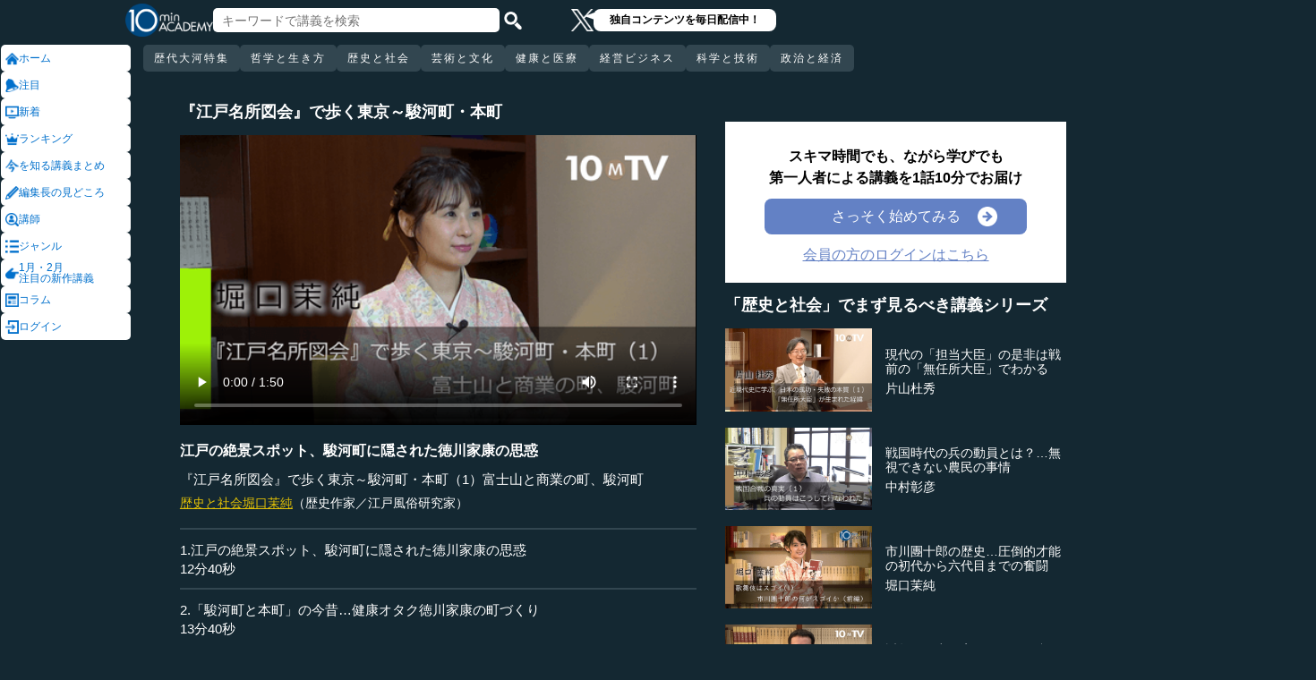

--- FILE ---
content_type: text/html; charset=UTF-8
request_url: https://10mtv.jp/pc/content/detail.php?movie_id=5063
body_size: 18897
content:
<!DOCTYPE html>
<html lang="ja">
<head>
 <meta http-equiv="Content-Type" content="text/html; charset=UTF-8" />
 <script type="text/javascript" src="/js/jquery-1.9.0.min.js"></script>

<meta name="robots" content="noarchive" />
<link rel="stylesheet" type="text/css" href="https://10mtv.jp//pc/css/common.css.php">
<link rel="stylesheet" href="https://10mtv.jp//pc/css/flipsnap.css.php">
<script type="text/javascript" src="https://10mtv.jp/js/custom-scripting.js"></script>
<script type="text/javascript" src="https://10mtv.jp/js/util.js"></script>
<script type="text/javascript" src="https://10mtv.jp/js/flipsnap.min.js"></script>



<link href="https://10mtv.jp/js/lity-1.6.1/dist/lity.css" rel="stylesheet">
<script src="https://10mtv.jp/js/lity-1.6.1/dist/lity.js"></script>

<script src="/v2/js/jquery.lazyload.js"></script>

<link rel="stylesheet" href="https://10mtv.jp/pc/css/thumbnail.css.php" media="screen">
<script type="text/javascript" src="https://10mtv.jp/js/thumbnail.js.php"></script>

<style>
body {
	overflow-x: hidden;
}

#pagetop_box{
	left: auto;
	right: 15px;
	bottom: 120px;
}

.header-common{
	width: 100%;
	position: fixed;
	top: 0;
	z-index: 100;
	height: auto;
	background: #142832;
}
.left-menu{
	position: absolute;
	left: 0;
	top: 0;
	/*height: 100%;*/
	display: flex;
	flex-flow: column;
	/*flex-basis: 150px;
	flex-shrink: 0;*/
	row-gap: 8px;
	background: #142832;
	padding-top: 50px;
	width: 150px;
}
.header-common .left-menu .menu-item{
	display: flex;
	align-items: center;
	column-gap: 5px;
	width: 90%;
	margin-left: 1px;
	background: #fff;
	padding: 5px;
	border: none;
	border-radius: 5px;
	height: 20px;
	color: #0070CC;
}

.header-common .left-menu #mydata-item{
	width: 93.5%;
	margin-left: 0px;
	border-radius: 4px;
}


.mydata-add-class{
	background: #0070CC !important;
	border-bottom-left-radius: 0 !important;
	border-bottom-right-radius: 0 !important;
	color: #fff !important;
}

.header-common .active{
	background: #0070CC !important;
	color: #fff !important;
}
.header-common .left-menu .menu-item img{
	width: 15px;
	height: 15px;
}
.header-common .left-menu .menu-item .icon_text{
	font-size: 12px;
	line-height: 12px;
}
.header-common .header-inner{
	background: #142832;
	width: calc(100% - 150px);
	position: relative;
	margin-left: 150px;
}
.header-common .header-inner .header-top{
	display: flex;
	align-items: center;
	/*justify-content: space-between;*/
	column-gap: 30px;
	height: 45px;
}
.header-common .header-inner .header-logo{
	margin-left: -10px;
}
.header-common .header-inner .header-logo img{
	width: 98px;
	height: auto;
	padding-bottom: 0;
	vertical-align: bottom;
}
.header-common .header-inner .header-search{
	display: flex;
	align-items: center;
	height: 38px;
}
.search-input-box {
	flex-grow: 1;
	height: 70% !important;
	width: 300px !important;
	border: none !important;
	padding: 0 10px !important;
	border-radius: 5px;
}
.header-search img {
	width: 20px;
	height: 20px;
	cursor: pointer;
	padding: 0 5px;
}
.top-dummy{
	width: 150px;
}
/* スクロールバーを非表示化 */
.no-scrollbar::-webkit-scrollbar {
	display: none;
}
.no-scrollbar {
	-ms-overflow-style: none;
	scrollbar-width: none;
}

/* タブメニュー */
.header-common .header-inner .header-tab-menu{
	height: 40px;
	position: relative;
	width: 100%;
	display: grid;
	grid-template-columns: min-content 1fr min-content;
	align-items: center;
	justify-content: center;
}

/* 矢印ボタンのスタイル */
.header-common .header-inner .header-tab-menu .arrow-button {
	background-color: transparent;
	z-index: 10;
	border: none;
	outline: none;
	cursor: pointer;
	display: flex;
	align-items: center;
	justify-content: center;
	transition: all 0.3s ease-in-out;
	padding: 4px 5px;
}
#left-arrow {
	grid-column: 1;
}
#right-arrow {
	grid-column: 3;
}
.header-common .header-inner .header-tab-menu .arrow-button img {
	width: 20px;
	height: 20px;
}

/* 矢印を非表示にするクラス */
.hidden {
	opacity: 0;
	pointer-events: none;
	width: 0.1px;
	padding: 0;
	overflow: hidden;
}

/* 横スクロールメニューのスタイル */
.header-common .header-inner .header-tab-menu .scroll-menu {
	display: flex;
	align-items: center;
	overflow-x: auto;
	white-space: nowrap;
	height: 40px;
	gap: 16px;
	grid-column: 2;
}

/* ボタンのスタイル */
.header-common .header-inner .header-tab-menu .menu-button {
	display: inline-block;
	padding: 9px 12px;
	border-radius: 5px;
	height: 30px;
	font-size: 12px;
	line-height: 12px;
	font-weight: 500;
	flex-shrink: 0;
	background-color: #324650;
	transition: background-color 0.3s, color 0.3s;
	border: none;
	outline: none;
	cursor: pointer;
	color: #ffffff;
	letter-spacing: 2px;
}

/* 画面幅が750px以下の場合の調整 */
@media (max-width: 750px) {
	.header-common .header-inner .header-tab-menu {
		grid-template-columns: min-content 1fr;
	}
	#left-arrow {
		grid-column: 1;
	}
	#right-arrow {
		position: absolute;
		top: 0;
		right: 0;
		height: 100%;
		background: #142832;
		z-index: 10;
	}
	.search-input-box {
		width: clamp(150px, calc(100% - 20px), 300px) !important;
	}
}

.header-common .left-menu details{
	box-sizing: border-box;
	background: #fff;
	width: 145px;
	font-size: 12px;
	text-align: left;
	border-radius: 5px;
	margin-left: 1px;
}
.header-common .left-menu details summary{
	cursor: pointer;
	list-style: none;
}
.header-common .left-menu details summary::-webkit-details-marker{
	display: none;
}

.header-common .left-menu details ul{
	margin-top: 2px;
	padding: 0;
	list-style: none;
	max-height: 150px;
	overflow-y: auto;
	width: 100%;
	box-sizing: border-box;
}

.header-common .left-menu details ul::-webkit-scrollbar {
	width: 8px; 
	height: 8px;
}

.header-common .left-menu details ul::-webkit-scrollbar-thumb {
	background-color: #aaa; 
	border-radius: 4px;
}

.header-common .left-menu details ul::-webkit-scrollbar-corner {
	border-bottom-right-radius: 5px; 
	background: transparent;
}

.header-common .left-menu details li{
      margin: 0;
}

.header-common .left-menu details a{
	text-decoration: none;
	color: #338CD6;
	display: block;
	width: 100%;
	padding: 6px 8px 6px 17%;
	box-sizing: border-box;
	position: relative;
}

.header-common .left-menu details a::after{
	content: '';
	position: absolute;
	left: 8px;
	right: 8px;
	bottom: 0;

	height: 1px;
	background-color: #ddd;
}

/* 最後の項目には下線を表示しない */
.header-common .left-menu details ul li:last-child a::after{
	content: none;
}

/*
@media screen and (max-height: 1080px) and (max-width: 1920px) {
	.header-common .left-menu details ul{
		max-height: 70px!important;
	}

	.header-common .left-menu details a{
		padding: 2px 8px 2px 17%!important;
	}
}
*/

.mydata-list{
	max-height: 70px!important;
}

.mydata-list-a{
	padding: 2px 8px 2px 17%!important;
}

.top-register-box {
	width: 100%;
	background-color: #FFF;
	font-size: 14px;
	position: fixed;
	bottom: 0;
	left: 0;
	right: 0;
	z-index: 100;
}

.top-register-warp {
	margin: 7px 4px;
	background: #FFD700;
	border-radius: 5px;
}

.top-register-inner {
	display: flex;
	justify-content: center;
	align-items: center;
	gap: 40px;
	width: 980px;
	margin: 0 auto;
	padding: 5px 0;
}

.top-register-inner .entry {
	gap: 30px;
	display: flex;
	align-items: center;
	padding: 5px 20px 5px 70px;
	background: #142832;
	color: #fff;
	font-weight: bold;
	border-radius: 5px;
	white-space: nowrap;
	width: 250px;
	box-sizing: border-box;
}

.entry img {
	height: 20px;
	margin-left: auto;
}

.top-register-title {
	white-space: nowrap;
	align-self: center;
}

/* 注目デザイン */
.top-bell {
	position: fixed;
	bottom: 110px;
	right: 11px;
	display: flex;
	z-index: 1001;
}

.top-bell .bell-image {
	background: #fff;
	padding: 15px;
	display: flex;
	align-items: center;
	justify-content: center;
	flex-direction: column;
	border: 0;
	border-radius: 45px;
	width: 45px;
	flex-shrink: 0;
}

.top-bell .bell-image img {
	width: 25px;
	height: auto;
	display: block;
}

.top-bell .bell-image a {
	text-decoration: none;
}

.top-bell .bell-text {
	padding-top: 2px;
	font-size: 12px;
}

.x-area{
	display: flex;
	justify-content: center;
	align-items: center;
	gap: 15px;
	height: 45px;
	margin-left: 50px;
	padding: 20px 0;
}

.x-area .icon{
	flex-shrink: 0;
}

.x-area .icon img{
	width: 25px;
	aspect-ratio: 1 / 1;
	height: auto;
	display: block;
}

.balloon{
	position: relative;
	background: #ffffff;
	padding: 0 10px;
	border-radius: 8px;
	font-size: 12px;
	line-height: 1.3;
	color: #000;
}

.balloon::before{
	content: "";
	position: absolute;
	left: -10px;
	top: 32%;
	transform: translateY(-50%);
	border-width: 4px 11px 4px 0;
	border-style: solid;
	border-color: transparent #ffffff transparent transparent;
}

.balloon p{
	margin: 5px 8px;
	white-space: nowrap;
	font-weight: bold;
}

.balloon a{
	text-decoration: none;
	color: #000;
}
</style>

<script>
var pagetop_flag = false;

$(document).ready(function(){
	const scr_w = screen.width;
	const scr_h = screen.height;
	const aspect = scr_w / scr_h;

	// 幅 <= 1920 かつ 高さ < 1200
	if(scr_w <= 1920 && scr_h >= 600 && scr_h <= 1079 && aspect >= 1.70 && aspect <= 1.85) {
		$("#mydata-details ul").addClass("mydata-list");
		$("#mydata-details ul li a").addClass("mydata-list-a");
	}

	// スクロール位置
	const scr_idex = "0";
	$('#scroll-menu').scrollLeft(scr_idex);

	// トップへ戻るボタン
	var pagetop = $('#pagetop_box');
	$(window).scroll(function(){

		if($(this).scrollTop() > 400 ){
			if(!pagetop_flag){
				pagetop.fadeIn();
				pagetop_flag = true;
			}

	    	}else{
	    		if(pagetop_flag){
			    	pagetop.fadeOut();
	    			pagetop_flag = false;
	    		}
		}

	});

	pagetop.click(function(){
		$('body, html').animate({scrollTop:0}, 500);
		return false;
	});

	// 検索
	$('.top-serach').click(function() {
		$('#fm-header').submit();
	});

	$('#mydata-details').on('toggle', function() {
		const isOpened = this.open;
		if (isOpened) {
			$('#mydata-item').addClass('mydata-add-class');
			$('#mydata-icon').attr('src', 'https://10mtv.jp/v2/images/common/icons/pc/mydata_active.png');
		} else {
			$('#mydata-item').removeClass('mydata-add-class');
			$('#mydata-icon').attr('src', 'https://10mtv.jp/v2/images/common/icons/pc/mydata_inactive.png');
		}
	});

	$('.tab-menu-link').on('click', function(e) {
		var target = this.dataset.href;

		var idx = $('#scroll-menu').scrollLeft();
		if(idx > 0) {
			target = (target.includes('?')) ? target + "&scr_idex=" + idx : target + "?scr_idex=" + idx;
		}

//		setTimeout(function() {
			window.location.href = target;
//		}, 500); 
	});
});

$(document).ready(function() {
	const scrollMenu = $('#scroll-menu');
	const leftArrow = $('#left-arrow');
	const rightArrow = $('#right-arrow');
	const scrollAmount = 200;
	const tolerance = 5;

	const checkArrows = () => {
		// scrollWidthはjQueryでは取得できないため、ネイティブのDOM要素を使用
		const scrollWidth = scrollMenu.prop('scrollWidth');
		const clientWidth = scrollMenu.width();

		// Math.round() を使用して、スクロール値の比較における微小な差を吸収
		const scrollLeft = Math.round(scrollMenu.scrollLeft());
		const maxScrollLeft = Math.round(scrollWidth - clientWidth);

		// スクロールが必要かどうかを判定
		const isScrollNeeded = scrollWidth > clientWidth + tolerance;

		if (isScrollNeeded) {
			// 左矢印の表示/非表示を切り替え
			// scrollLeft が 0 (または tolerance 内) なら非表示
			leftArrow.toggleClass('hidden', scrollLeft <= tolerance);

			// 右矢印の表示/非表示を切り替え
			// scrollLeft が最大スクロール位置 (またはその tolerance 内) なら非表示
			rightArrow.toggleClass('hidden', scrollLeft >= maxScrollLeft - tolerance);
		} else {
			// スクロールが必要ない場合は両方の矢印を非表示
			leftArrow.addClass('hidden');
			rightArrow.addClass('hidden');
		}
	};

	// 左矢印クリック
	leftArrow.on('click', function() {
		// 現在のスクロール位置から scrollAmount 分引く
		scrollMenu.scrollLeft(scrollMenu.scrollLeft() - scrollAmount);

		// スクロール後、矢印のチェックを非同期で実行
		setTimeout(checkArrows, 50);
	});

	// 右矢印クリック時
	rightArrow.on('click', function() {
		// 現在のスクロール位置に scrollAmount 分足す
		scrollMenu.scrollLeft(scrollMenu.scrollLeft() + scrollAmount);

		// スクロール後、矢印のチェックを非同期で実行
		setTimeout(checkArrows, 50);
	});

	// スクロール時とウィンドウリサイズ時に矢印をチェック
	scrollMenu.on('scroll', checkArrows);

	// ウィンドウリサイズ時は、スクロールバーの出現/消失の処理を考慮してディレイを入れる
	$(window).on('resize', function() {
		setTimeout(checkArrows, 150);
	});

	// 初期実行
	checkArrows();
});

</script>

<!-- Google Ad Manager (GPT) -->
<script async src="https://securepubads.g.doubleclick.net/tag/js/gpt.js"></script><script async src="https://securepubads.g.doubleclick.net/tag/js/gpt.js" crossorigin="anonymous"></script>
<script>
  window.googletag = window.googletag || {cmd: []};
  googletag.cmd.push(function() {
    googletag.defineSlot('/22943064003/10mtv_movie', [[336, 280], [300, 250]], 'div-gpt-ad-1769067899468-0').addService(googletag.pubads());
    googletag.pubads().enableSingleRequest();
    googletag.enableServices();
  });
</script>


<!-- Google Tag Manager -->
<script>(function(w,d,s,l,i){w[l]=w[l]||[];w[l].push({'gtm.start':
new Date().getTime(),event:'gtm.js'});var f=d.getElementsByTagName(s)[0],
j=d.createElement(s),dl=l!='dataLayer'?'&l='+l:'';j.async=true;j.src=
'https://www.googletagmanager.com/gtm.js?id='+i+dl;f.parentNode.insertBefore(j,f);
})(window,document,'script','dataLayer','GTM-5KW5K8F5');</script>
<!-- End Google Tag Manager -->

<link rel="apple-touch-icon" href="https://10mtv.jp/image/icon2.png">

<title>江戸の絶景スポット、駿河町に隠された徳川家康の思惑 - 堀口茉純 | 教養動画メディア『テンミニッツ・アカデミー』</title>

<meta property="fb:app_id" content="1668188140098602" />
<meta property="og:type" content="article"/>
<meta property="og:title" content="江戸の絶景スポット、駿河町に隠された徳川家康の思惑 - 堀口茉純 | 教養動画メディア『テンミニッツ・アカデミー』"/>
<meta property="og:description" content="『江戸名所図会』を手がかりに江戸時代の街並みや生活をひもとく本シリーズ。今回は、いわゆる城下町である、江戸の町人地、駿河町にスポットを当てる。徳川家康や庶民にとって神聖な存在である富士山と江戸を取り結ぶ重要な場所だった駿河町。それが金融、商業の拠点としても江戸の中心となっていった様子を見ていく。（全2話中第1話）
<br>
※インタビュアー：川上達史（テンミニッツTV編集長）
" />
<meta property="og:site_name" content="テンミニッツ・アカデミー"/>

<meta name="twitter:card" content="summary_large_image">
<meta name="twitter:site" content="@10mtv_opinion">
<meta name="twitter:title" content="江戸の絶景スポット、駿河町に隠された徳川家康の思惑 - 堀口茉純 | 教養動画メディア『テンミニッツ・アカデミー』">
<meta name="twitter:description" content="『江戸名所図会』を手がかりに江戸時代の街並みや生活をひもとく本シリーズ。今回は、いわゆる城下町である、江戸の町人地、駿河町にスポットを当てる。徳川家康や庶民にとって神聖な存在である富士山と江戸を取り結ぶ重要な場所だった駿河町。それが金融、商業の拠点としても江戸の中心となっていった様子を見ていく。（全2話中第1話）
<br>
※インタビュアー：川上達史（テンミニッツTV編集長）
">
<meta name="description" content="『江戸名所図会』を手がかりに江戸時代の街並みや生活をひもとく本シリーズ。今回は、いわゆる城下町である、江戸の町人地、駿河町にスポットを当てる。徳川家康や庶民にとって神聖な存在である富士山と江戸を取り結ぶ重要な場所だった駿河町。それが金融、商業の拠点としても江戸の中心となっていった様子を見ていく。（全2話中第1話）
<br>
※インタビュアー：川上達史（テンミニッツTV編集長）
">
<meta property="og:image" content="https://10mtv.jp/image/movie_poster.php?movie_id=5063&lecturer_id=325" />
<meta name="twitter:image" content="https://10mtv.jp/image/movie_poster.php?movie_id=5063&lecturer_id=325">

<script type="application/ld+json">
{
	"@context": "https://schema.org",
	"@type": "Article",
	"headline": "江戸の絶景スポット、駿河町に隠された徳川家康の思惑",
	"image": [
		"https://10mtv.jp/image/movie_poster.php?movie_id=5063&lecturer_id=325"
	],
	"datePublished": "2023-09-16T00:00:00+09:00",
	"dateModified": "2023-09-16T00:00:00+09:00",
	"author": {
		"@type": "Person",
		"name": "堀口茉純",
		"jobTitle": "歴史作家
江戸風俗研究家",
		"url": "https://10mtv.jp/pc/content/lecturer_detail.php?lecturer_id=325",
		"worksFor": {
			"@type": "Organization",
			"name": "歴史作家
江戸風俗研究家"
		}
	},
	"publisher": {
		"@type": "Organization",
		"name": "テンミニッツ・アカデミー",
		"logo": {
			"@type": "ImageObject",
			"url": "https://10mtv.jp/v2/images/common/site-image.png"
		}
	},
	"description": "『江戸名所図会』を手がかりに江戸時代の街並みや生活をひもとく本シリーズ。今回は、いわゆる城下町である、江戸の町人地、駿河町にスポットを当てる。徳川家康や庶民にとって神聖な存在である富士山と江戸を取り結ぶ重要な場所だった駿河町。それが金融、商業の拠点としても江戸の中心となっていった様子を見ていく。（全2話中第1話）
<br>
※インタビュアー：川上達史（テンミニッツTV編集長）
"
}
</script>

<script type="application/ld+json">
{
	"@context": "https://schema.org",
	"@type": "BreadcrumbList",
	"itemListElement":
	[
		{
			"@type": "ListItem",
			"position": 1,
			"name": "テンミニッツ・アカデミー",
			"item": "https://10mtv.jp/"
		},
		{
			"@type": "ListItem",
			"position": 2,
			"name": "講師一覧",
			"item": "https://10mtv.jp/pc/content/lecturer_list.php"
		},
		{
			"@type": "ListItem",
			"position": 3,
			"name": "堀口茉純",
			"item": "https://10mtv.jp/pc/content/lecturer_detail.php?lecturer_id=325"
		},
		{
			"@type": "ListItem",
			"position": 4,
			"name": "江戸の絶景スポット、駿河町に隠された徳川家康の思惑",
			"item": "https://10mtv.jp/pc/content/detail.php?movie_id=5063"
		}
	]
}
</script>

</head>




<body>
<!-- Google Tag Manager (noscript) -->
<noscript><iframe src="https://www.googletagmanager.com/ns.html?id=GTM-5KW5K8F5"
height="0" width="0" style="display:none;visibility:hidden"></iframe></noscript>
<!-- End Google Tag Manager (noscript) -->


<img id="pagetop_box" src="https://10mtv.jp/v2/images/common/back_to_top.png">

<header class="header-common">

	<div class="left-menu">
		<a href="/index.php">
<div class="menu-item">
	<img src="https://10mtv.jp/v2/images/common/icons/pc/home_inactive.png" alt="ホーム">
	<div class="icon_text">ホーム</div>
</div>
</a><a href="/pc/content/detail.php?movie_id=3725"
	onclick="gtag('event', 'select_content', {'group_id': '非会員','item_list_name': 'ホーム枠_注目ダイレクト','item_brand': '独裁の世界史～未来への提言編','item_name': '独裁の世界史～未来への提言編（1）国家の三つの要素','item_category': '歴史と社会','item_category2': '歴史・民族'});">
<div class="menu-item">
	<img src="https://10mtv.jp/v2/images/common/icons/pc/bell_inactive.png" alt="注目">
	<div class="icon_text">注目</div>
</div>
</a><a href="/pc/content/search_list.php">
<div class="menu-item">
	<img src="https://10mtv.jp/v2/images/common/icons/pc/new_inactive.png" alt="新着">
	<div class="icon_text">新着</div>
</div>
</a><a href="/pc/content/ranking.php">
<div class="menu-item">
	<img src="https://10mtv.jp/v2/images/common/icons/pc/rank_inactive.png" alt="ランキング">
	<div class="icon_text">ランキング</div>
</div>
</a><a href="/pc/feature/index.php">
<div class="menu-item">
	<img src="https://10mtv.jp/v2/images/common/icons/pc/special_inactive.png" alt="今を知る講義まとめ">
	<div class="icon_text">を知る講義まとめ</div>
</div>
</a><a href="/pc/highlight/"
	onclick="gtag('event', 'select_content', {'group_id': '非会員','item_list_name': 'ホームボタン_編集長が語る','item_brand': '','item_name': '編集長が語るページ','item_category': '','item_category2': ''});">
<div class="menu-item">
	<img src="https://10mtv.jp/v2/images/common/icons/pc/highlight_inactive.png" alt="編集長の見どころ">
	<div class="icon_text">編集長の見どころ</div>
</div>
</a><a href="/pc/content/lecturer_list.php">
<div class="menu-item">
	<img src="https://10mtv.jp/v2/images/common/icons/pc/lecturer_inactive.png" alt="講師">
	<div class="icon_text">講師</div>
</div>
</a><a href="/pc/content/genre.php"
	onclick="gtag('event', 'select_content', {'group_id': '非会員','item_list_name': 'ホームボタン_ジャンル','item_brand': '','item_name': 'ジャンルページ','item_category': '','item_category2': ''});">
<div class="menu-item">
	<img src="https://10mtv.jp/v2/images/common/icons/pc/genre_inactive.png" alt="ジャンル">
	<div class="icon_text">ジャンル</div>
</div>
</a><a href="/program_guide/"
	onclick="gtag('event', 'select_content', {'group_id': '非会員','item_list_name': 'ホームボタン_注目の新作講義','item_brand': '','item_name': 'プログラムガイド','item_category': '','item_category2': ''});">
<div class="menu-item">
	<img src="https://10mtv.jp/v2/images/common/icons/pc/guide_inactive.png" alt="1月・2月<br>注目の新作講義">
	<div class="icon_text">1月・2月<br>注目の新作講義</div>
</div>
</a><a href="/pc/column/"
	onclick="gtag('event', 'select_content', {'group_id': '非会員','item_list_name': 'ホームボタン_コラム','item_brand': '','item_name': 'コラムページ','item_category': '','item_category2': ''});">
<div class="menu-item">
	<img src="https://10mtv.jp/v2/images/common/icons/pc/column_inactive.png" alt="コラム">
	<div class="icon_text">コラム</div>
</div>
</a><a href="/pc/login.php">
<div class="menu-item">
	<img src="https://10mtv.jp/v2/images/common/icons/pc/login_inactive.png" alt="ログイン">
	<div class="icon_text">ログイン</div>
</div>
</a>
	</div>

	<div class="header-inner">
		<div class="header-top">
			<div class="header-logo">
				<a href="https://10mtv.jp/index.php" style="display: block;text-align: center;">
					<img src="/v2/images/non_member/pc_top_logo.png" alt="テンミニッツ・アカデミー｜有識者による1話10分のオンライン講義">
				</a>
			</div>
			<form method="get" action="https://10mtv.jp/pc/content/search_list.php" id="fm-header">
			<div class="header-search">
				<input type="text" name="keyword" class="search-input-box" value="" placeholder="キーワードで講義を検索">
				<img class="top-serach" src="/v2/images/common/icon_search.png" alt="検索">
			</div>
			</form>
			<div class="x-area">
				<div class="icon">
					<a href="https://x.com/10mtv_opinion" target="_blank" rel="noopener noreferrer">
					<img src="/v2/images/common/icons/logo-white.png" alt="エックス">
					</a>
				</div>
				<div class="balloon">
					<a href="https://x.com/10mtv_opinion" target="_blank" rel="noopener noreferrer">
					<p>
						独自コンテンツを毎日配信中！
					</p>
					</a>
				</div>
			</div>
		</div>
		<div class="header-tab-menu">
			<button id="left-arrow" class="arrow-button hidden" aria-label="前の項目へ">
				<img src="/v2/images/common/icons/pc/left_arrow.png" alt="前へ">
			</button>

			<nav id="scroll-menu" class="scroll-menu no-scrollbar">
				<button class="menu-button tab-menu-link" data-href="/pc/custom/index.php?tag_id=90">歴代大河特集</button><button class="menu-button tab-menu-link" data-href="/index.php?tag_id=4">哲学と生き方</button><button class="menu-button tab-menu-link" data-href="/index.php?tag_id=2">歴史と社会</button><button class="menu-button tab-menu-link" data-href="/index.php?tag_id=5">芸術と文化</button><button class="menu-button tab-menu-link" data-href="/index.php?tag_id=7">健康と医療</button><button class="menu-button tab-menu-link" data-href="/index.php?tag_id=6">経営ビジネス</button><button class="menu-button tab-menu-link" data-href="/index.php?tag_id=3">科学と技術</button><button class="menu-button tab-menu-link" data-href="/index.php?tag_id=1">政治と経済</button>
			</nav>

			<button id="right-arrow" class="arrow-button hidden" aria-label="次の項目へ">
				<img src="/v2/images/common/icons/pc/right_arrow.png" alt="次へ">
			</button>
		</div>
	</div>
</header>
<script src="https://10mtv.jp/v2/js/jquery.lazyload.js"></script>
<script>
// Lazy Loadを起動する
$( function(){
	$( 'img.lazy' ).lazyload({
		threshold: 500 ,		// 200pxの距離まで近づいたら表示する
		effect: "fadeIn" ,		// じわじわっと表示させる
		effect_speed: 1000 ,	// 1秒かけて表示させる
	});

	$( 'img.lazy_doc_img' ).lazyload({
		effect: "fadeIn" ,		// じわじわっと表示させる
		effect_speed: 1000 ,	// 1秒かけて表示させる
		event: 'sporty'
	});
});

$(document).ready(function(){

	const judge_sec = 89;
	const judge_sec2 = "608";
	const free_flag = "0";
	var send_flg = 0;

	// 講義操作
	const video = $('#video_id').get(0);
	if(free_flag == 0) {
		//----------------------------------------------------------
		// video -> timeupdate
		//----------------------------------------------------------
		video.addEventListener("timeupdate", function() {
			if(parseInt(video.currentTime) >= judge_sec){
				video.pause();
				//video.currentTime = 0;
				video.controls = false;
				$("#video_id").css("visibility","hidden");
				$(".video-overlay2").show();
			}
		}, false);
	} else {
		video.addEventListener("ended", function() {
			video.pause();
			video.controls = false;
			//send_flg = 2;
			$("#video_id").removeClass("video_scroll");
			$('#video_scroll_close').hide();
			$('#video_scroll_title').hide();
			$("#video_id").css("visibility","hidden");
			$(".video-overlay2").show();
		}, false);

		video.addEventListener("timeupdate", function() {
			if(send_flg == 1) {
				// 再生時間が80%を超過
				if(parseInt(video.currentTime) >= judge_sec2){
					send_flg = 2;
					send_data(1);
				}
			}
		}, false);
	}

	$("#video_play").click(function(){
		$(".video-overlay").hide();

		// 講義視聴回数を保存
		if(send_flg == 0) {
			send_flg = 1;
			send_data(0);
		}
		video.play();
	});

	// 再生データを送信（初回・80%再生時）
	function send_data(play_type) {
		var send_url = "https://10mtv.jp/api/free_movie/set_free_movie.php";

		$.ajax({
			type: 'POST',
			dataType:'json',
			url:send_url,
			data:{
				movie_id:5063,
				hash:"5d919",
				play_type:play_type,
				platform:1,
			},
			success:function(data) {
				console.log("success:"+data.ret);
			},
			error:function(XMLHttpRequest, textStatus, errorThrown) {
				console.log("error");
			}
		});
	}

	$(".close-overlay").click(function(){
		$(".video-overlay").hide();
		video.play();
	});

	var scroll_status = 0;
	$(window).scroll(function () {
		if(send_flg == 1) {
			scroll_pos = $(window).scrollTop();

			if(scroll_pos > $('#video-pos').offset().top-10) {
				if(scroll_status == 0){
					$('#video_id').hide();
					$("#video_id").addClass("video_scroll");
					$('#video_id').fadeIn(500);

					$('#video_scroll_title').fadeIn(500);

					scroll_status = 1;
				}
			} else {
				$("#video_id").removeClass("video_scroll");
				$('#video_scroll_close').hide();
				$('#video_scroll_title').hide();

				scroll_status = 0;
			}
		}
	});

	$('#video_scroll_close').on('click',function(){
    	$("#video_id").removeClass("video_scroll");
		$('#video_scroll_close').hide();
		$('#video_scroll_title').hide();
	});

	$('#video_id').hover(function(){
		if(scroll_status == 1){
			$('#video_scroll_close').show();
		}
	},function(){
		$('#video_scroll_close').hide();
	});
	
	$('#video_scroll_close').hover(function(){
		$('#video_scroll_close').show();
	},function(){
		$('#video_scroll_close').hide();
	});

	$('#video_scroll_title').hover(function(){
		$('#video_scroll_close').show();
	},function(){
		$('#video_scroll_close').hide();
	});
});

// ボタンの開閉処理
document.addEventListener('DOMContentLoaded', () => {
	const detailsElement = document.getElementById("my-details");
	if(detailsElement) {
		const toggleButton = detailsElement.nextElementSibling;
		const maskElement = document.getElementById("mask");

		// ボタンの初期設定
		if (detailsElement.open) {
			toggleButton.textContent = "講義一覧を閉じる\u25b2";
		} else {
			toggleButton.textContent = "講義一覧を見る\u25bc";
		}

		// ボタン開閉時
		detailsElement.addEventListener('toggle', () => {
			if (detailsElement.open) {
				maskElement.classList.remove("hide-text-mask-v2");
				toggleButton.textContent = "講義一覧を閉じる\u25b2";
			} else {
				maskElement.classList.add("hide-text-mask-v2");
				toggleButton.textContent = "講義一覧を見る\u25bc";
			}
		});

		// 開閉処理
		toggleButton.addEventListener('click', () => {
			detailsElement.open = !detailsElement.open;
		});
	}
});

</script>

<style>
body{
	margin: 0;
	padding: 0;
	background: #142832;
}
.main-content{
	width: 100%;
	margin-left: 150px;
	padding: 100px 0 5% 40px;
	background: #142832 !important;
	color: #fff;
}
.inner-content{
	width: 85%;
	margin: 0;
	display: flex;
	justify-content: flex-start;
	min-width: 980px;
}
.inner-content .title{
	/*font-size: clamp(1rem, 1.2vw, 1.2vw);*/
	font-size: 18px;
	font-weight: bold;
	margin-bottom: 15px;
}
.inner-content .inner-left{
	width:53%;
	margin: 15px 3% 0 1%;
}
.video-wrapper{
	position: relative;
	top: 0;
	left: 0;
	width: 100%;
	aspect-ratio: 16 / 9;
	background: #000;
	overflow: hidden;
}
.video-wrapper video{
	background: #000000;
	width: 100%;
	height: 100%
	bject-fit: cover;
	vertical-align: bottom;
}
.video_scroll {
	position: fixed;
	top: 60px;
	bottom: auto;
	right: 10px;
	z-index: 1000;
	width: 278px!important;
	height: 150px;
	background: #000;
	opacity: 1.0;
	border: 1px solid #000000;
	outline: none;
}
#video_scroll_close {
	position:fixed;
	top:10px;
	bottom:auto;
	right:10px;
	z-index:2000;
	cursor:pointer;
	background:#555555;
	color:#cccccc;
	font-size:14px;
	padding:5px;
}

#video_scroll_title {
	position:fixed;
	top:10px;
	bottom:auto;
	right:10px;
	width:270px;
	height:40px;
	z-index:1000;
	background:#000;
	color:#dddddd;
	font-size:14px;
	padding:5px;
}
.video-overlay{
	position: absolute;
	top: 0;
	left: 0;
	width: 100%;
	height: 100%;
	background-color: rgba(0, 0, 0, 0.2);
	display: flex;
	justify-content: center;
	align-items: center;
	z-index: 1;
}
.video-overlay .video-overlay-wrapper{
	display: flex;
	flex-direction: column;
	justify-content: center;
	align-items: center;
	text-align: center;
	row-gap: 10%;
	background: rgba(255, 255, 255, 0.7);
	width: 80%;
	border-radius: 15px;
}
.video-overlay .video-overlay-wrapper .text{
	font-size: clamp(1rem, 1.2vw, 1.2vw);
	color: #000;
	font-weight: bold;
	line-height: 1.2;
}
.video-overlay .video-overlay-wrapper .text span{
	font-size: clamp(1.2rem, 1.4vw, 1.4vw);
	color: #C00000;
}
.video-overlay .video-overlay-wrapper .play-button{
	width: 65%;
	text-align: center;
	padding: 2%;
	background: #6381C5;
	color: #fff;
	font-size: clamp(1rem, 1.2vw, 1.2vw);
	text-decoration: none;
	border-radius: 5px;
	cursor: pointer;
}
.video-overlay .video-overlay-wrapper .close-overlay{
	color: #000;
	font-size: clamp(1rem, 1.2vw, 1.2vw);
	text-decoration: underline;
	cursor: pointer;
}
.video-overlay2{
	display: none;
	position: absolute;
	top: 0;
	left: 0;
	height: 100%;
	width: 100%;
	margin: 0 auto;
	padding: 6% 7% 5%;
	box-sizing: border-box;
	color: #000;
	background: #fff;
}
.video-overlay2 .top-content{
	text-align: left;
	margin-bottom: 8%;
	margin-left: 10.5%;
}
.video-overlay2 .top-content .text{
	display: inline-block;
	background: #142832;
	color: #fff;
	font-size: clamp(1rem, 1.2vw, 1.2vw);
	font-weight: bold;
	margin-top: 2%;
	padding: 2.5%;
}
.video-overlay2 .bottom-content{
	text-align: center;
	font-weight: bold;
}
.video-overlay2 .bottom-content .text{
	margin-bottom: 1%;
	font-size: clamp(1rem, 1.2vw, 1.2vw);
}
.video-overlay2 .bottom-content .register-button{
	display: flex;
	align-items: center;
	justify-content: center;
	gap: 15px;
	width: 75%;
	margin: 0 auto;
	padding: 2%;
	background: #FFD700;
	color: #000;
	border-radius: 6px;
	text-decoration: none;
}
.video-overlay2 .bottom-content .register-button .left{
	display: flex;
	align-items: center;
	justify-content: center;
	font-size: clamp(1.2rem, 1.4vw, 1.4vw);
	letter-spacing: 0.05em;
}
.video-overlay2 .bottom-content .register-button .right{
	display: flex;
	align-items: center;
	justify-content: center;
}
.video-overlay2 .bottom-content .register-button .right img{
	width: 1.8vw;
	min-width: 25px;
}

.video-overlay2 .content .text1{
	font-size: clamp(1.2rem, 1.4vw, 1.4vw);
	font-weight: bold;
}
.video-overlay2 .content .text2{
	font-weight: bold;
	margin-top: 10%;
	font-size: clamp(1.3rem, 1.6vw, 1.6vw);
	line-height: 1.2;
}
.video-overlay2 .content .next-button{
	display: block;
	width: 60%;
	margin: 0 auto;
	margin-top: 10%;
	padding: 2%;
	background: #6381C5;
	text-align: center;
	font-size: clamp(1rem, 1.2vw, 1.2vw);
	color: #fff;
	text-decoration: none;
	border-radius: 5px;
}
.inner-left .video-content .catch{
	margin: 3% 0 2%;
	font-size: 16px;
	font-weight: bold;
}
.inner-left .video-content .movie-name{
	padding-bottom: 1%;
}
.inner-left .other-deta{
	display: flex;
	column-gap: 2%;
	font-size: 14px;
}
.inner-left .other-deta a{
	color: #E1C006;
	text-decoration: underline;
}
.inner-left .series-content{
	margin-top: 3%;
}
.inner-left .series-content .wrapper{
	display: flex;
	position: relative;
	padding: 2% 0;
	align-items: center;
	column-gap: 1%;
	border-bottom: 2px solid #324650;
}
.inner-left .series-content .wrapper-add{
	border-top: 2px solid #324650;
}
.inner-left .series-content .left{
	width: 80%;
}
.inner-left .series-content .left a{
	color: #fff;
	text-decoration: none;
}
.inner-left .series-content .right{
	width: 19%;
	display: flex;
	justify-content: end;
	text-align: center;
}
.inner-left .series-content .right a{
	display: contents;
	width: 100%;
	color: #fff;
	text-decoration: none;
}
.inner-left .series-content .right .free-play-botton {
	width: 85%;
	padding: 5%;
	background: #6381C5;
	border-radius: 5px;
	font-size: 14px;
}
.series-content .unlisted{
	color: #6B7377;
}
.inner-left details {
	padding: 0;
	margin: 0;
	padding-bottom: 15px;
	width: 100%;
}
.inner-left summary {
	list-style: none;
	cursor: pointer;
	display: flex;
	column-gap: 1%;
	align-items: center;
	width: 100%;
	padding: 0;
	margin: 0;
}
.inner-left summary::-webkit-details-marker {
	display: none;
}
.inner-left .toggle-button {
	position: absolute;
	bottom: 0;
	left: 50%;
	transform: translate(-50%, 50%);
	background-color: #FFF;
	color: #000;
	font-weight: bold;
	padding: 0.5% 3%;
	border: 1px solid #324650;
	border-radius: 15px;
	z-index: 1;
	white-space: nowrap;
	cursor: pointer;
}
.inner-left .inner-line {
	border: none;
	border-top: 2px solid #324650;
	margin: 15px 0 0;
	width: 100%;
}
.inner-left details > .wrapper {
	padding-left: 0;
}
.inner-left .series-content details .wrapper:last-child {
	border-bottom: none !important;
	padding-bottom: 0;
}
.inner-left .movie-text {
	margin-top: 5%;
}
.inner-left .movie-text .text-data{
	position:relative;
	padding-top: 5%;
}
.inner-left .movie-text .text-data a{
	color: #fff;
	text-decoration: underline;
	text-underline-offset: 2px;
}
.inner-left .movie_category .genre-link{
	display: flex;
}
.inner-left .movie_category ul{
	clear: both;
	margin: 0;
	padding: 0;
	list-style: none;
	line-height: 160%;
}
.inner-left .movie_category ul li{
	margin: 0 10px 0 0;
}
.inner-left .movie_category ul li:before{
	content: " > ";
}
.inner-left .movie_category ul li:first-child:before{
	content: "";
}
.inner-left .movie_category ul li a{
	color: #fff;
}
.inner-left .hide-text-mask-v2{
	bottom: 0;
	height: 100px;
	width: 100%;
	left: 0px;
	position: absolute;
	z-index: 1;
	background-image: -webkit-linear-gradient(top, rgba(20, 40, 50, 0) 0%, rgba(20, 40, 50, 0.7) 50%, rgba(20, 40, 50, 1) 100%);
}
.inner-left .register-box{
	/*margin-top: 5%;*/
	padding: 4% 0;
	text-align: center;
	background: #142832;
	line-height: 2;
}
.inner-left .register-box .register-title{
	color: #FFF;
	font-size: clamp(1rem, 1.2vw, 1.2vw);
	font-weight: bold;
	/*padding-bottom: 3%;*/
}
.inner-left .register-box .entry{
	position: relative;
	margin: 0 auto;
	padding: 0.5%;
	width: 50%;
	background: #6381C5;
	border-radius: 8px;
	font-size: clamp(1.2rem, 1.4vw, 1.4vw);
	font-weight: bold;
}
.inner-left .register-box .entry a{
	text-decoration: none;
	color: #ffffff;
}
.inner-left .register-box .entry .arrow{
	width: 30%;
	display: flex;
	justify-content: center;
	position: absolute;
	top: 0;
	bottom: 0;
	right: 0;
}
.inner-left .register-box .entry .arrow img{
	margin: auto;
	width: 25%;
	aspect-ratio: 1 / 1;
	height: auto;
}
.inner-left .register-box .login{
	margin-top: 0.5%;
	font-size: clamp(1rem, 1.2vw, 1.2vw);
}
.inner-left .register-box .login a{
	color: #fff;
	text-decoration: underline;
}

.inner-left #breadcrumbs {
	color: #fff !important;
}
.inner-left #breadcrumbs ol, #breadcrumbs ol li {
	padding: 0;
	margin: 0;
}
.inner-left #breadcrumbs ol li {
	display: inline;
	list-style-type: none;
}
.inner-left #breadcrumbs ol li a {
	color: #fff !important;
	text-decoration: underline;
}
.inner-left #breadcrumbs ol li:first-child:before {
	content: "";
}
.inner-left #breadcrumbs ol li:before {
	content: " > ";
}
.inner-right{
	width:35%
}
.two-column-grid{
	display: grid;
	grid-template-columns: 43% auto;
	align-items: center;
	gap: 15px;
	font-size: 14px;
	line-height: 1.2;
}
.two-column-grid img{
	width: 100%;
	aspect-ratio: 16 / 9;
	object-fit: cover;
}
.two-column-grid a{
	color: #fff;
}
.two-column-grid .lecturer{
	margin-top: 3%;
}
.inner-right .register-box{
	/*margin-top: 5%;*/
	padding: 4% 0;
	text-align: center;
	background: #fff;
	line-height: 2;
}
.inner-right .register-box .register-title{
	color: #000;
	font-size: clamp(1rem, 1.2vw, 1.2vw);
	font-weight: bold;
	padding: 3% 0;
	line-height: 1.5;
}
.inner-right .register-box .entry{
	position: relative;
	margin: 0 auto;
	padding: 1%;
	width: 75%;
	background: #6381C5;
	border-radius: 8px;
	font-size: clamp(1rem, 1.2vw, 1.2vw);
}
.inner-right .register-box .entry a{
	text-decoration: none;
	color: #ffffff;
}
.inner-right .register-box .entry .arrow{
	width: 30%;
	display: flex;
	justify-content: center;
	position: absolute;
	top: 0;
	bottom: 0;
	right: 0;
}
.inner-right .register-box .entry .arrow img{
	margin: auto;
	width: 25%;
	aspect-ratio: 1 / 1;
	height: auto;
}
.inner-right .register-box .login{
	margin-top: 2%;
	font-size: clamp(1rem, 1.2vw, 1.2vw);
}
.inner-right .register-box .login a{
	color: #6381C5;
	text-decoration: underline;
}
</style>


<div class="main-content">

	<!-- video scroll -->
	<div id="video_scroll_close" style="display:none;">
		閉じる
	</div>

	<div id="video_scroll_title" style="display:none;">
		<div style="font-weight:bold; font-size:14px; padding-left:5px; margin-right:15px; overflow:hidden; text-overflow: ellipsis; white-space:nowrap;">
			江戸の絶景スポット、駿河町に隠された徳川家康の思惑
		</div>
		<div style="font-size:12px; padding-left:5px; margin-right:15px; overflow:hidden; text-overflow: ellipsis; white-space:nowrap;"">
			『江戸名所図会』で歩く東京～駿河町・本町（1）富士山と商業の町、駿河町
		</div>
	</div>
	<!-- video scroll end -->

	<div class="inner-content">
		<div class="inner-left">
			<div class="title">『江戸名所図会』で歩く東京～駿河町・本町</div>			<section>
				<div class="video-wrapper">
					<video
					 src="/pc/content/free_mp4.php?movie_id=5063"
					 id="video_id"
					 onclick="videoControl();"
					 webkit-playsinline="webkit-playsinline"
					 x-webkit-airplay="allow"
					 playsinline="playsinline"
					 controls="controls"
					 controlsList="nodownload"
					 oncontextmenu="return false;"
					 style="background:#000000; width: 100%; vertical-align: bottom;"
					 poster="/image/movie_poster.php?movie_id=5063&lecturer_id=325"
					></video>
					
					<!-- videoオーバレイ2 -->
<div class="video-overlay2">
	<div class="top-content">
		<div class="text">
			この講義の続きはもちろん、
		</div>
		<div class="text">
			5,000本以上の動画を好きなだけ見られる。
		</div>
	</div>

	<div class="bottom-content">
		<div class="text">
			スキマ時間に“一流の教養”が身につく
		</div>
		<a href="/coupon/input_mail.php" class="register-button">
			<div class="left">
				まずは<span style="color: #ff0000;">72時間￥0</span>で体験
			</div>
			<div class="right">
				<img src="/v2/images/lp_view/arrow.png">
			</div>
		</div>
	</a>
</div>
				</div>
				<div id="video-pos"></div>

				<div class="video-content">
					<div class="catch">江戸の絶景スポット、駿河町に隠された徳川家康の思惑</div>
					<div class="movie-name">『江戸名所図会』で歩く東京～駿河町・本町（1）富士山と商業の町、駿河町</div>
					<div class="other-deta">
						<div style="white-space: nowrap;">
							<a href="/?tag_id=2">歴史と社会</a>
						</div>
						<div>
							<a href="/pc/content/lecturer_detail.php?lecturer_id=325" rel="nofollow">堀口茉純</a>（歴史作家／江戸風俗研究家）
						<div>
					</div>
				</div>
			</section>
			<section>
				<div class="series-content">					<div class="wrapper wrapper-add">						<div class="left">
							<a href="/pc/content/detail.php?movie_id=5063">
							<div id="t5063">
							1.江戸の絶景スポット、駿河町に隠された徳川家康の思惑
							</div>
							<div>
							12分40秒
							</div>
							</a>						</div>
						<div class="right">						</div>					</div>					<div class="wrapper">						<div class="left">
							<a href="/pc/content/detail.php?movie_id=5064">
							<div id="t5064">
							2.「駿河町と本町」の今昔…健康オタク徳川家康の町づくり
							</div>
							<div>
							13分40秒
							</div>
							</a>						</div>
						<div class="right">						</div>					</div>				</div>
			</section>

			<section>
				<div class="movie-text">
					<div class="movie-text-content">
『江戸名所図会』を手がかりに江戸時代の街並みや生活をひもとく本シリーズ。今回は、いわゆる城下町である、江戸の町人地、駿河町にスポットを当てる。徳川家康や庶民にとって神聖な存在である富士山と江戸を取り結ぶ重要な場所だった駿河町。それが金融、商業の拠点としても江戸の中心となっていった様子を見ていく。（全2話中第1話）
<br>
※インタビュアー：川上達史（テンミニッツTV編集長）

					</div>
					<div style="padding-top: 5%;">
						時間：12分40秒<br>
						収録日：2023年6月7日<br>
						追加日：2023年9月16日<br>
					</div>					<div class="movie_category">
						カテゴリー：						<ul class="genre-link">
							<li class="genre parent" ><a style="color: #9bdd01;" href="/pc/content/search_list.php?movie_genre_id=12">文化・芸術</a></li>
							<li class="genre child"><a href="/pc/content/search_list.php?movie_sub_genre_id=175">日本文化</a></li>
						</ul>						<ul class="genre-link">
							<li class="genre parent" ><a style="color: #a67e4e;" href="/pc/content/search_list.php?movie_genre_id=7">歴史・民族</a></li>
							<li class="genre child"><a href="/pc/content/search_list.php?movie_sub_genre_id=105">歴史・民族一般</a></li>
						</ul>					</div>					<div class="text-data">
<span style="font-size: 17px;font-weight:bold;">≪全文≫</span><br>
<h2 style="font-size: 17px;margin:0px; padding:0px; font-weight:bold;">●江戸の町人地とはどこか<br></h2>
<br>
――　それでは、「『江戸名所図会』を歩く」の続きということになりますが、次はどのシーンでしょうか。<br>
<br>
堀口　はい。前回までは家康の都市計画の中でも、道三堀という水路であったりとか。<br>
<br>
――　日本橋の下に流れているという。<br>
<br>
堀口　それから道路ですね。五街道の起点となる日本橋というところに注目しました。今回は町人地の設計をする上でポイントになる部分を見ていきたいと思っております。<br>
<br>
――　町人地というと、大体どこの城下町でもそうですが、武家の世界と、町人の世界が分かれていることになりますが、江戸ではどのあたりが町人地になるのですか。<br>
<br>
堀口　家康公がつくった頃の町人地、いわゆる城下町、下町として想定されていた部分というのは、江戸城からほど近い、極限的に狭い意味で言うと、日本橋から京橋のエリアになります。含んでも神田ぐらいです。ここが本当に江戸で下町と言ったときのご城下町というエリアになります。<br>
<br>
――　そうすると、やはりそこで育った人からすると。<br>
<br>
堀口　もう、ちゃきちゃきの江戸っ子ということです。<br>
<br>
――　ど真ん中というところになるわけですね。<br>
<br>
堀口　そうですね。<br>
<br>
<br>
<h2 style="font-size: 17px;margin:0px; padding:0px; font-weight:bold;">●富士山を神聖視する家康や庶民にとってうってつけだった駿河町<br></h2>
<br>
――　その町人地の話でございますが、この『江戸名所図会』で見るのはどこのシーンでしょうか。<br>
<br>
堀口　駿河町という町を見ていきたいと思います。こちらは日本橋からほど近い駿河町という町なのですけれども。この通りから江戸城越しに駿河国の富士山が見えるということが名前の由来です。<br>
<br>
――　これは印象深い絵ですよね。ど真ん中に富士山が見えます。確かに、今の東京からでも少し高いところに登るとこのくらいの雰囲気で富士山は見えますよね。<br>
<br>
堀口　けっこう見えますよね。<br>
<br>
――　縮尺的には、案外ずれていないのかなという感じもします。<br>
<br>
堀口　おそらく、このように道の正面に堂々と見えたのでしょうね。本当に、これを測ると富士山の正面と道の直線が1度くらいしかずれがないそうです。<br>
<br>
――　なるほど。<br>
<br>
堀口　駿河国、富士山というのはすごく江戸の都市設計に重要な意味をもっていたのです。というのも、徳川家康公は慶長8年（1603年）に将軍になって、わずか2年2カ月ほどで将軍職を2代将軍の秀忠に譲ります。それ...
						<div class="hide-text-mask-v2"></div>
					</div>
				</div>
			</section>

			<section>
			<div class="register-box">
				<div class="register-title">講義テキストの続きが読める</div>
				<div class="entry">
					<a href="/coupon/input_mail.php">
					<div>72時間￥0で体験</div>
					<div class="arrow">
						<img src="/v2/images/common/arrow02.png">
					</div>
					</a>
				</div>
				<div class="login">
					<a href="/pc/login.php">会員の方のログインはこちら</a>
				</div>
			</div>
			</section>


<!-- /22943064003/10mtv_movie -->
<div id='div-gpt-ad-1769067899468-0' style='text-align: center; margin-bottom: 30px; min-width: 300px; min-height: 250px;'>
  <script>
    googletag.cmd.push(function() { googletag.display('div-gpt-ad-1769067899468-0'); });
  </script>
</div>

			<nav id="breadcrumbs">
				<ol>
					<li itemscope="itemscope">
						<a itemprop="url" href="https://10mtv.jp/"><span itemprop="title">テンミニッツ・アカデミー</span></a>
					</li>
					<li itemscope="itemscope">
						<a itemprop="url" href="https://10mtv.jp/pc/content/lecturer_list.php"><span itemprop="title">講師一覧</span></a>
					</li>
					<li itemscope="itemscope">
						<a itemprop="url" href="https://10mtv.jp/pc/content/lecturer_detail.php?lecturer_id=325"><span itemprop="title">堀口茉純</span></a>
					</li>
					<li itemscope="itemscope">
						<span itemprop="title">江戸の絶景スポット、駿河町に隠された徳川家康の思惑</span>
					</li>
				</ol>
			</nav>

			<nav id="breadcrumbs">
				<ol>
					<li itemscope="itemscope">
						<a itemprop="url" href="https://10mtv.jp/"><span itemprop="title">テンミニッツ・アカデミー</span></a>
					</li>
					<li itemscope="itemscope">						<a itemprop="url" href="https://10mtv.jp/?tag_id=2"><span itemprop="title">歴史と社会</span></a>					</li>
					<li itemscope="itemscope">
						<span itemprop="title">『江戸名所図会』で歩く東京～駿河町・本町</span>
					</li>
					<li itemscope="itemscope">
						<span itemprop="title">江戸の絶景スポット、駿河町に隠された徳川家康の思惑</span>
					</li>
				</ol>
			</nav>		</div>
		<!-- inner-left end-->


		<div class="inner-right">			<div style="margin-bottom: 15px;"><br></div>
			<section>
			<div class="register-box">
				<div class="register-title">スキマ時間でも、ながら学びでも<br>第一人者による講義を1話10分でお届け</div>
				<div class="entry">
					<a href="/coupon/input_mail.php">
					<div>さっそく始めてみる</div>
					<div class="arrow">
						<img src="/v2/images/common/arrow02.png">
					</div>
					</a>
				</div>
				<div class="login">
					<a href="/pc/login.php">会員の方のログインはこちら</a>
				</div>
			</div>
			</section>

			<div style="margin-bottom: 15px;"></div>
			<div class="title">「歴史と社会」でまず見るべき講義シリーズ</div>
			<section class="two-column-grid">				<div>
					<a href="/pc/content/detail.php?movie_id=4121"
						onclick="gtag('event', 'select_content', {'group_id': '非会員','item_list_name': '講義ページ_『江戸名所図会』で歩く東京～駿河町・本町（1）富士山と商業の町、駿河町_まず観るべき講義シリーズ','item_brand': '近現代史に学ぶ、日本の成功・失敗の本質','item_name': '近現代史に学ぶ、日本の成功・失敗の本質（1）「無任所大臣」が生まれた経緯','item_category': '歴史と社会','item_category2': '歴史・民族'});">
						<img src="/v2/images/common/load_anim.gif" data-original="/image/movie_poster.php?movie_id=4121&lecturer_id=224" alt="近現代史に学ぶ、日本の成功・失敗の本質（1）「無任所大臣」が生まれた経緯" class="lazy">
					</a>
				</div>
				<div>
					<a href="/pc/content/detail.php?movie_id=4121"
						onclick="gtag('event', 'select_content', {'group_id': '非会員','item_list_name': '講義ページ_『江戸名所図会』で歩く東京～駿河町・本町（1）富士山と商業の町、駿河町_まず観るべき講義シリーズ','item_brand': '近現代史に学ぶ、日本の成功・失敗の本質','item_name': '近現代史に学ぶ、日本の成功・失敗の本質（1）「無任所大臣」が生まれた経緯','item_category': '歴史と社会','item_category2': '歴史・民族'});">
						現代の「担当大臣」の是非は戦前の「無任所大臣」でわかる
					</a>
					<div class="lecturer">片山杜秀</div>
				</div>				<div>
					<a href="/pc/content/detail.php?movie_id=3123"
						onclick="gtag('event', 'select_content', {'group_id': '非会員','item_list_name': '講義ページ_『江戸名所図会』で歩く東京～駿河町・本町（1）富士山と商業の町、駿河町_まず観るべき講義シリーズ','item_brand': '戦国合戦の真実','item_name': '戦国合戦の真実（1）兵の動員はこうして行なわれた','item_category': '歴史と社会','item_category2': '歴史・民族'});">
						<img src="/v2/images/common/load_anim.gif" data-original="/image/movie_poster.php?movie_id=3123&lecturer_id=237" alt="戦国合戦の真実（1）兵の動員はこうして行なわれた" class="lazy">
					</a>
				</div>
				<div>
					<a href="/pc/content/detail.php?movie_id=3123"
						onclick="gtag('event', 'select_content', {'group_id': '非会員','item_list_name': '講義ページ_『江戸名所図会』で歩く東京～駿河町・本町（1）富士山と商業の町、駿河町_まず観るべき講義シリーズ','item_brand': '戦国合戦の真実','item_name': '戦国合戦の真実（1）兵の動員はこうして行なわれた','item_category': '歴史と社会','item_category2': '歴史・民族'});">
						戦国時代の兵の動員とは？…無視できない農民の事情
					</a>
					<div class="lecturer">中村彰彦</div>
				</div>				<div>
					<a href="/pc/content/detail.php?movie_id=6101"
						onclick="gtag('event', 'select_content', {'group_id': '非会員','item_list_name': '講義ページ_『江戸名所図会』で歩く東京～駿河町・本町（1）富士山と商業の町、駿河町_まず観るべき講義シリーズ','item_brand': '歌舞伎はスゴイ','item_name': '歌舞伎はスゴイ(1)市川團十郎の何がスゴイか（前編）','item_category': '歴史と社会','item_category2': '歴史・民族'});">
						<img src="/v2/images/common/load_anim.gif" data-original="/image/movie_poster.php?movie_id=6101&lecturer_id=325" alt="歌舞伎はスゴイ(1)市川團十郎の何がスゴイか（前編）" class="lazy">
					</a>
				</div>
				<div>
					<a href="/pc/content/detail.php?movie_id=6101"
						onclick="gtag('event', 'select_content', {'group_id': '非会員','item_list_name': '講義ページ_『江戸名所図会』で歩く東京～駿河町・本町（1）富士山と商業の町、駿河町_まず観るべき講義シリーズ','item_brand': '歌舞伎はスゴイ','item_name': '歌舞伎はスゴイ(1)市川團十郎の何がスゴイか（前編）','item_category': '歴史と社会','item_category2': '歴史・民族'});">
						市川團十郎の歴史…圧倒的才能の初代から六代目までの奮闘
					</a>
					<div class="lecturer">堀口茉純</div>
				</div>				<div>
					<a href="/pc/content/detail.php?movie_id=3477"
						onclick="gtag('event', 'select_content', {'group_id': '非会員','item_list_name': '講義ページ_『江戸名所図会』で歩く東京～駿河町・本町（1）富士山と商業の町、駿河町_まず観るべき講義シリーズ','item_brand': '天下人・織田信長の実像に迫る','item_name': '天下人・織田信長の実像に迫る（1）戦国時代の日本のすがた','item_category': '歴史と社会','item_category2': '歴史・民族'});">
						<img src="/v2/images/common/load_anim.gif" data-original="/image/movie_poster.php?movie_id=3477&lecturer_id=251" alt="天下人・織田信長の実像に迫る（1）戦国時代の日本のすがた" class="lazy">
					</a>
				</div>
				<div>
					<a href="/pc/content/detail.php?movie_id=3477"
						onclick="gtag('event', 'select_content', {'group_id': '非会員','item_list_name': '講義ページ_『江戸名所図会』で歩く東京～駿河町・本町（1）富士山と商業の町、駿河町_まず観るべき講義シリーズ','item_brand': '天下人・織田信長の実像に迫る','item_name': '天下人・織田信長の実像に迫る（1）戦国時代の日本のすがた','item_category': '歴史と社会','item_category2': '歴史・民族'});">
						近年の研究で変わってきた織田信長の実像
					</a>
					<div class="lecturer">柴裕之</div>
				</div>				<div>
					<a href="/pc/content/detail.php?movie_id=3208"
						onclick="gtag('event', 'select_content', {'group_id': '非会員','item_list_name': '講義ページ_『江戸名所図会』で歩く東京～駿河町・本町（1）富士山と商業の町、駿河町_まず観るべき講義シリーズ','item_brand': '戦国武将の経済学','item_name': '戦国武将の経済学（1）織田信長の経済政策','item_category': '歴史と社会','item_category2': '歴史・民族'});">
						<img src="/v2/images/common/load_anim.gif" data-original="/image/movie_poster.php?movie_id=3208&lecturer_id=238" alt="戦国武将の経済学（1）織田信長の経済政策" class="lazy">
					</a>
				</div>
				<div>
					<a href="/pc/content/detail.php?movie_id=3208"
						onclick="gtag('event', 'select_content', {'group_id': '非会員','item_list_name': '講義ページ_『江戸名所図会』で歩く東京～駿河町・本町（1）富士山と商業の町、駿河町_まず観るべき講義シリーズ','item_brand': '戦国武将の経済学','item_name': '戦国武将の経済学（1）織田信長の経済政策','item_category': '歴史と社会','item_category2': '歴史・民族'});">
						織田信長の経済政策…楽市楽座だけではない資金源とは？
					</a>
					<div class="lecturer">小和田哲男</div>
				</div>				<div>
					<a href="/pc/content/detail.php?movie_id=2587"
						onclick="gtag('event', 'select_content', {'group_id': '非会員','item_list_name': '講義ページ_『江戸名所図会』で歩く東京～駿河町・本町（1）富士山と商業の町、駿河町_まず観るべき講義シリーズ','item_brand': '明治維新から学ぶもの～改革への道','item_name': '明治維新から学ぶもの～改革への道（1）五つの歴史観を踏まえて','item_category': '歴史と社会','item_category2': '歴史・民族'});">
						<img src="/v2/images/common/load_anim.gif" data-original="/image/movie_poster.php?movie_id=2587&lecturer_id=3" alt="明治維新から学ぶもの～改革への道（1）五つの歴史観を踏まえて" class="lazy">
					</a>
				</div>
				<div>
					<a href="/pc/content/detail.php?movie_id=2587"
						onclick="gtag('event', 'select_content', {'group_id': '非会員','item_list_name': '講義ページ_『江戸名所図会』で歩く東京～駿河町・本町（1）富士山と商業の町、駿河町_まず観るべき講義シリーズ','item_brand': '明治維新から学ぶもの～改革への道','item_name': '明治維新から学ぶもの～改革への道（1）五つの歴史観を踏まえて','item_category': '歴史と社会','item_category2': '歴史・民族'});">
						明治維新…官軍史観、占領軍史観、司馬史観、過誤論の超克
					</a>
					<div class="lecturer">島田晴雄</div>
				</div>			</section>			<div><br></div>
			<div class="title">人気の講義ランキングTOP10</div>
			<section class="two-column-grid">				<div>
					<a href="/pc/content/detail.php?movie_id=6108"
						onclick="gtag('event', 'select_content', {'group_id': '非会員','item_list_name': '講義ページ_『江戸名所図会』で歩く東京～駿河町・本町（1）富士山と商業の町、駿河町_人気の講義TOP10','item_brand': 'AI時代と人間の再定義','item_name': 'AI時代と人間の再定義（1）AIは思考するのか','item_category': '哲学と生き方','item_category2': '哲学・思想'});">
						<img src="/v2/images/common/load_anim.gif" data-original="/image/movie_poster.php?movie_id=6108&lecturer_id=54" alt="AI時代と人間の再定義（1）AIは思考するのか" class="lazy">
					</a>
				</div>
				<div>
					<a href="/pc/content/detail.php?movie_id=6108"
						onclick="gtag('event', 'select_content', {'group_id': '非会員','item_list_name': '講義ページ_『江戸名所図会』で歩く東京～駿河町・本町（1）富士山と商業の町、駿河町_人気の講義TOP10','item_brand': 'AI時代と人間の再定義','item_name': 'AI時代と人間の再定義（1）AIは思考するのか','item_category': '哲学と生き方','item_category2': '哲学・思想'});">
						AIは間違いが分からない…思考で大事なのは訂正可能性
					</a>
					<div class="lecturer">中島隆博</div>
				</div>				<div>
					<a href="/pc/content/detail.php?movie_id=6104"
						onclick="gtag('event', 'select_content', {'group_id': '非会員','item_list_name': '講義ページ_『江戸名所図会』で歩く東京～駿河町・本町（1）富士山と商業の町、駿河町_人気の講義TOP10','item_brand': '歌舞伎はスゴイ','item_name': '歌舞伎はスゴイ(4)歌舞伎のサバイバル術（後編）','item_category': '歴史と社会','item_category2': '歴史・民族'});">
						<img src="/v2/images/common/load_anim.gif" data-original="/image/movie_poster.php?movie_id=6104&lecturer_id=325" alt="歌舞伎はスゴイ(4)歌舞伎のサバイバル術（後編）" class="lazy">
					</a>
				</div>
				<div>
					<a href="/pc/content/detail.php?movie_id=6104"
						onclick="gtag('event', 'select_content', {'group_id': '非会員','item_list_name': '講義ページ_『江戸名所図会』で歩く東京～駿河町・本町（1）富士山と商業の町、駿河町_人気の講義TOP10','item_brand': '歌舞伎はスゴイ','item_name': '歌舞伎はスゴイ(4)歌舞伎のサバイバル術（後編）','item_category': '歴史と社会','item_category2': '歴史・民族'});">
						江戸時代の歌舞伎にも大波乱が…どうやって生き残ったか
					</a>
					<div class="lecturer">堀口茉純</div>
				</div>				<div>
					<a href="/pc/content/detail.php?movie_id=6051"
						onclick="gtag('event', 'select_content', {'group_id': '非会員','item_list_name': '講義ページ_『江戸名所図会』で歩く東京～駿河町・本町（1）富士山と商業の町、駿河町_人気の講義TOP10','item_brand': '豊臣兄弟～秀吉と秀長の実像に迫る','item_name': '豊臣兄弟～秀吉と秀長の実像に迫る（序）時代考証が語る『豊臣兄弟！』の魅力','item_category': '歴史と社会','item_category2': '歴史・民族'});">
						<img src="/v2/images/common/load_anim.gif" data-original="/image/movie_poster.php?movie_id=6051&lecturer_id=220" alt="豊臣兄弟～秀吉と秀長の実像に迫る（序）時代考証が語る『豊臣兄弟！』の魅力" class="lazy">
					</a>
				</div>
				<div>
					<a href="/pc/content/detail.php?movie_id=6051"
						onclick="gtag('event', 'select_content', {'group_id': '非会員','item_list_name': '講義ページ_『江戸名所図会』で歩く東京～駿河町・本町（1）富士山と商業の町、駿河町_人気の講義TOP10','item_brand': '豊臣兄弟～秀吉と秀長の実像に迫る','item_name': '豊臣兄弟～秀吉と秀長の実像に迫る（序）時代考証が語る『豊臣兄弟！』の魅力','item_category': '歴史と社会','item_category2': '歴史・民族'});">
						2026年大河ドラマ『豊臣兄弟！』秀吉と秀長の実像に迫る
					</a>
					<div class="lecturer">黒田基樹</div>
				</div>				<div>
					<a href="/pc/content/detail.php?movie_id=3725"
						onclick="gtag('event', 'select_content', {'group_id': '非会員','item_list_name': '講義ページ_『江戸名所図会』で歩く東京～駿河町・本町（1）富士山と商業の町、駿河町_人気の講義TOP10','item_brand': '独裁の世界史～未来への提言編','item_name': '独裁の世界史～未来への提言編（1）国家の三つの要素','item_category': '歴史と社会','item_category2': '歴史・民族'});">
						<img src="/v2/images/common/load_anim.gif" data-original="/image/movie_poster.php?movie_id=3725&lecturer_id=121" alt="独裁の世界史～未来への提言編（1）国家の三つの要素" class="lazy">
					</a>
				</div>
				<div>
					<a href="/pc/content/detail.php?movie_id=3725"
						onclick="gtag('event', 'select_content', {'group_id': '非会員','item_list_name': '講義ページ_『江戸名所図会』で歩く東京～駿河町・本町（1）富士山と商業の町、駿河町_人気の講義TOP10','item_brand': '独裁の世界史～未来への提言編','item_name': '独裁の世界史～未来への提言編（1）国家の三つの要素','item_category': '歴史と社会','item_category2': '歴史・民族'});">
						未来を洞察するために「独裁・共和政・民主政」の循環を学べ
					</a>
					<div class="lecturer">本村凌二</div>
				</div>				<div>
					<a href="/pc/content/detail.php?movie_id=6097"
						onclick="gtag('event', 'select_content', {'group_id': '非会員','item_list_name': '講義ページ_『江戸名所図会』で歩く東京～駿河町・本町（1）富士山と商業の町、駿河町_人気の講義TOP10','item_brand': '「進化」への誤解…本当は何か？','item_name': '「進化」への誤解…本当は何か？（6）木村資生の中立説','item_category': '科学と技術','item_category2': '科学技術'});">
						<img src="/v2/images/common/load_anim.gif" data-original="/image/movie_poster.php?movie_id=6097&lecturer_id=102" alt="「進化」への誤解…本当は何か？（6）木村資生の中立説" class="lazy">
					</a>
				</div>
				<div>
					<a href="/pc/content/detail.php?movie_id=6097"
						onclick="gtag('event', 'select_content', {'group_id': '非会員','item_list_name': '講義ページ_『江戸名所図会』で歩く東京～駿河町・本町（1）富士山と商業の町、駿河町_人気の講義TOP10','item_brand': '「進化」への誤解…本当は何か？','item_name': '「進化」への誤解…本当は何か？（6）木村資生の中立説','item_category': '科学と技術','item_category2': '科学技術'});">
						欧州では不人気…木村資生の中立説とダーウィンとの違い
					</a>
					<div class="lecturer">長谷川眞理子</div>
				</div>				<div>
					<a href="/pc/content/detail.php?movie_id=4921"
						onclick="gtag('event', 'select_content', {'group_id': '非会員','item_list_name': '講義ページ_『江戸名所図会』で歩く東京～駿河町・本町（1）富士山と商業の町、駿河町_人気の講義TOP10','item_brand': 'ChatGPT～AIと人間の未来','item_name': 'ChatGPT～AIと人間の未来（1）ChatGPTは何ができて、何ができないか','item_category': '科学と技術','item_category2': '科学技術'});">
						<img src="/v2/images/common/load_anim.gif" data-original="/image/movie_poster.php?movie_id=4921&lecturer_id=318" alt="ChatGPT～AIと人間の未来（1）ChatGPTは何ができて、何ができないか" class="lazy">
					</a>
				</div>
				<div>
					<a href="/pc/content/detail.php?movie_id=4921"
						onclick="gtag('event', 'select_content', {'group_id': '非会員','item_list_name': '講義ページ_『江戸名所図会』で歩く東京～駿河町・本町（1）富士山と商業の町、駿河町_人気の講義TOP10','item_brand': 'ChatGPT～AIと人間の未来','item_name': 'ChatGPT～AIと人間の未来（1）ChatGPTは何ができて、何ができないか','item_category': '科学と技術','item_category2': '科学技術'});">
						ChatGPTは考えてない？…「AIの回答」の本質とは
					</a>
					<div class="lecturer">西垣通</div>
				</div>				<div>
					<a href="/pc/content/detail.php?movie_id=6063"
						onclick="gtag('event', 'select_content', {'group_id': '非会員','item_list_name': '講義ページ_『江戸名所図会』で歩く東京～駿河町・本町（1）富士山と商業の町、駿河町_人気の講義TOP10','item_brand': '過激化した米国～MAGA内戦と民主党の逆襲','item_name': '過激化した米国～MAGA内戦と民主党の逆襲（2）MAGAの矛盾と内戦の現状','item_category': '政治と経済','item_category2': '国際'});">
						<img src="/v2/images/common/load_anim.gif" data-original="/image/movie_poster.php?movie_id=6063&lecturer_id=249" alt="過激化した米国～MAGA内戦と民主党の逆襲（2）MAGAの矛盾と内戦の現状" class="lazy">
					</a>
				</div>
				<div>
					<a href="/pc/content/detail.php?movie_id=6063"
						onclick="gtag('event', 'select_content', {'group_id': '非会員','item_list_name': '講義ページ_『江戸名所図会』で歩く東京～駿河町・本町（1）富士山と商業の町、駿河町_人気の講義TOP10','item_brand': '過激化した米国～MAGA内戦と民主党の逆襲','item_name': '過激化した米国～MAGA内戦と民主党の逆襲（2）MAGAの矛盾と内戦の現状','item_category': '政治と経済','item_category2': '国際'});">
						MAGA内戦勃発…なぜトランプがMAGAの敵になってしまうのか
					</a>
					<div class="lecturer">東秀敏</div>
				</div>				<div>
					<a href="/pc/content/detail.php?movie_id=5905"
						onclick="gtag('event', 'select_content', {'group_id': '非会員','item_list_name': '講義ページ_『江戸名所図会』で歩く東京～駿河町・本町（1）富士山と商業の町、駿河町_人気の講義TOP10','item_brand': '大統領に告ぐ…硫黄島からの手紙の真実','item_name': '大統領に告ぐ…硫黄島からの手紙の真実（2）翻訳に込めた日米の架け橋への夢','item_category': '歴史と社会','item_category2': '歴史・民族'});">
						<img src="/v2/images/common/load_anim.gif" data-original="/image/movie_poster.php?movie_id=5905&lecturer_id=368" alt="大統領に告ぐ…硫黄島からの手紙の真実（2）翻訳に込めた日米の架け橋への夢" class="lazy">
					</a>
				</div>
				<div>
					<a href="/pc/content/detail.php?movie_id=5905"
						onclick="gtag('event', 'select_content', {'group_id': '非会員','item_list_name': '講義ページ_『江戸名所図会』で歩く東京～駿河町・本町（1）富士山と商業の町、駿河町_人気の講義TOP10','item_brand': '大統領に告ぐ…硫黄島からの手紙の真実','item_name': '大統領に告ぐ…硫黄島からの手紙の真実（2）翻訳に込めた日米の架け橋への夢','item_category': '歴史と社会','item_category2': '歴史・民族'});">
						アメリカ人の心を震わせた20歳の日系二世・三上弘文の翻訳
					</a>
					<div class="lecturer">門田隆将</div>
				</div>				<div>
					<a href="/pc/content/detail.php?movie_id=6090"
						onclick="gtag('event', 'select_content', {'group_id': '非会員','item_list_name': '講義ページ_『江戸名所図会』で歩く東京～駿河町・本町（1）富士山と商業の町、駿河町_人気の講義TOP10','item_brand': '「次世代地熱発電」の可能性','item_name': '「次世代地熱発電」の可能性～地熱革命が拓く未来','item_category': '政治と経済','item_category2': '科学技術'});">
						<img src="/v2/images/common/load_anim.gif" data-original="/image/movie_poster.php?movie_id=6090&lecturer_id=376" alt="「次世代地熱発電」の可能性～地熱革命が拓く未来" class="lazy">
					</a>
				</div>
				<div>
					<a href="/pc/content/detail.php?movie_id=6090"
						onclick="gtag('event', 'select_content', {'group_id': '非会員','item_list_name': '講義ページ_『江戸名所図会』で歩く東京～駿河町・本町（1）富士山と商業の町、駿河町_人気の講義TOP10','item_brand': '「次世代地熱発電」の可能性','item_name': '「次世代地熱発電」の可能性～地熱革命が拓く未来','item_category': '政治と経済','item_category2': '科学技術'});">
						地熱革命が世界を変える――次世代地熱の可能性に迫る
					</a>
					<div class="lecturer">片瀬裕文</div>
				</div>				<div>
					<a href="/pc/content/detail.php?movie_id=6048"
						onclick="gtag('event', 'select_content', {'group_id': '非会員','item_list_name': '講義ページ_『江戸名所図会』で歩く東京～駿河町・本町（1）富士山と商業の町、駿河町_人気の講義TOP10','item_brand': '葛飾北斎と応為～その生涯と作品','item_name': '葛飾北斎と応為～その生涯と作品（2）『富嶽三十六景』神奈川沖浪裏への道','item_category': '芸術と文化','item_category2': '文化・芸術'});">
						<img src="/v2/images/common/load_anim.gif" data-original="/image/movie_poster.php?movie_id=6048&lecturer_id=325" alt="葛飾北斎と応為～その生涯と作品（2）『富嶽三十六景』神奈川沖浪裏への道" class="lazy">
					</a>
				</div>
				<div>
					<a href="/pc/content/detail.php?movie_id=6048"
						onclick="gtag('event', 'select_content', {'group_id': '非会員','item_list_name': '講義ページ_『江戸名所図会』で歩く東京～駿河町・本町（1）富士山と商業の町、駿河町_人気の講義TOP10','item_brand': '葛飾北斎と応為～その生涯と作品','item_name': '葛飾北斎と応為～その生涯と作品（2）『富嶽三十六景』神奈川沖浪裏への道','item_category': '芸術と文化','item_category2': '文化・芸術'});">
						『富嶽三十六景』神奈川沖浪裏のすごさ…波へのこだわり
					</a>
					<div class="lecturer">堀口茉純</div>
				</div>			</section>		</div>
		<!-- inner-right end-->
	</div>
</div>

<style>
.site-footer {
	background: #142832;
	color: #fff;
	max-width: 980px;
	padding: 20px 0;
	margin-left: 200px;
	
	height: initial;
	position: initial;
	width: initial;
	min-width: initial;
}

.footer-inner {
	width: 80%;
}

/* グリッドで位置揃え */
.footer-grid {
	display: grid;
	grid-template-columns: repeat(5, auto);
	justify-content: start;
	gap: 5px 30px;
}

.footer-row {
	display: contents;
}

.footer-grid a {
	color: #fff;
	text-decoration: none;
	font-size: 13px;
	white-space: nowrap;
}

.footer-copy {
	/*text-align: center;*/
	font-size: 12px;
	color: #fff;
	margin: 10px 0 15px;
}

</style>



<footer class="site-footer">
	<div class="footer-inner">
		<!-- グリッド -->
		<div class="footer-grid">			<!-- 1行目 -->
			<div class="footer-row">
				<a href="https://10mtv.jp/pc/contract/">利用規約</a>
				<a href="https://10mtv.jp/pc/policy/">プライバシーポリシー</a>
				<a href="https://10mtv.jp/pc/info/">お問い合わせ</a>
				<a href="https://10mtv.jp/faq/faq.php">よくあるご質問</a>
				<a href="https://10mtv.jp/pc/support_model/index.php">対応機種</a>
			</div>

			<!-- 2行目 -->
			<div class="footer-row">
				<a href="https://10mtv.jp/pc/contract/transaction.php">特定商取引法に基づく表示</a>
				<a href="https://enquete.imgs.jp/index.php?hash=a250f5d1c721e7a51c5d681cae4303b08bb3c581">講師リクエスト</a>
				<a href="https://10mtv.jp/lp/?ver=/lp/v65/">法人窓口</a>



			</div>
		</div>		<!-- コピーライト -->
		<div class="footer-copy">
			&copy;&nbsp;2014-2026 Imagineer Co., Ltd.
		</div>
	</div>
</footer>

</body>
<!-- Google tag (gtag.js) -->
<script async src="https://www.googletagmanager.com/gtag/js?id=G-520FX2W5DJ"></script>
<script>
  window.dataLayer = window.dataLayer || [];
  function gtag(){dataLayer.push(arguments);}
  gtag('js', new Date());

  gtag('config', 'G-520FX2W5DJ');
</script>

<!-- Google tag (gtag.js) -->
<script async src="https://www.googletagmanager.com/gtag/js?id=G-02NEZ05N4W"></script>
<script>
  window.dataLayer = window.dataLayer || [];
  function gtag(){dataLayer.push(arguments);}
  gtag('js', new Date());

  gtag('config', 'G-02NEZ05N4W');
</script>



</html>



--- FILE ---
content_type: text/html; charset=utf-8
request_url: https://www.google.com/recaptcha/api2/aframe
body_size: 187
content:
<!DOCTYPE HTML><html><head><meta http-equiv="content-type" content="text/html; charset=UTF-8"></head><body><script nonce="myUIYJGOWi941XRyOK5XHQ">/** Anti-fraud and anti-abuse applications only. See google.com/recaptcha */ try{var clients={'sodar':'https://pagead2.googlesyndication.com/pagead/sodar?'};window.addEventListener("message",function(a){try{if(a.source===window.parent){var b=JSON.parse(a.data);var c=clients[b['id']];if(c){var d=document.createElement('img');d.src=c+b['params']+'&rc='+(localStorage.getItem("rc::a")?sessionStorage.getItem("rc::b"):"");window.document.body.appendChild(d);sessionStorage.setItem("rc::e",parseInt(sessionStorage.getItem("rc::e")||0)+1);localStorage.setItem("rc::h",'1769193716885');}}}catch(b){}});window.parent.postMessage("_grecaptcha_ready", "*");}catch(b){}</script></body></html>

--- FILE ---
content_type: application/javascript; charset=utf-8
request_url: https://fundingchoicesmessages.google.com/f/AGSKWxVe8t_ABHzlp6qzmTwioeqe0xLGl1Cmon5LEUmJWCY1kADOARECLKKi_7fjjZa1FJ4D2o0VA3-oJ8NiDUiOcdisTzolmvNdAJIaAEytxetlQzOD58Kg-YvYBix-y1bkplmhhokMZw5OAzDX1loe445S0-f_xJ8VNBkw5upo5XoPHQsq9Ldk3DNGG-gt/_/banners/460.lk/ads//ad_frm.-tag-ad./players/ads.
body_size: -1288
content:
window['6b864f34-d214-4f6b-b6d3-8ceee8210e07'] = true;